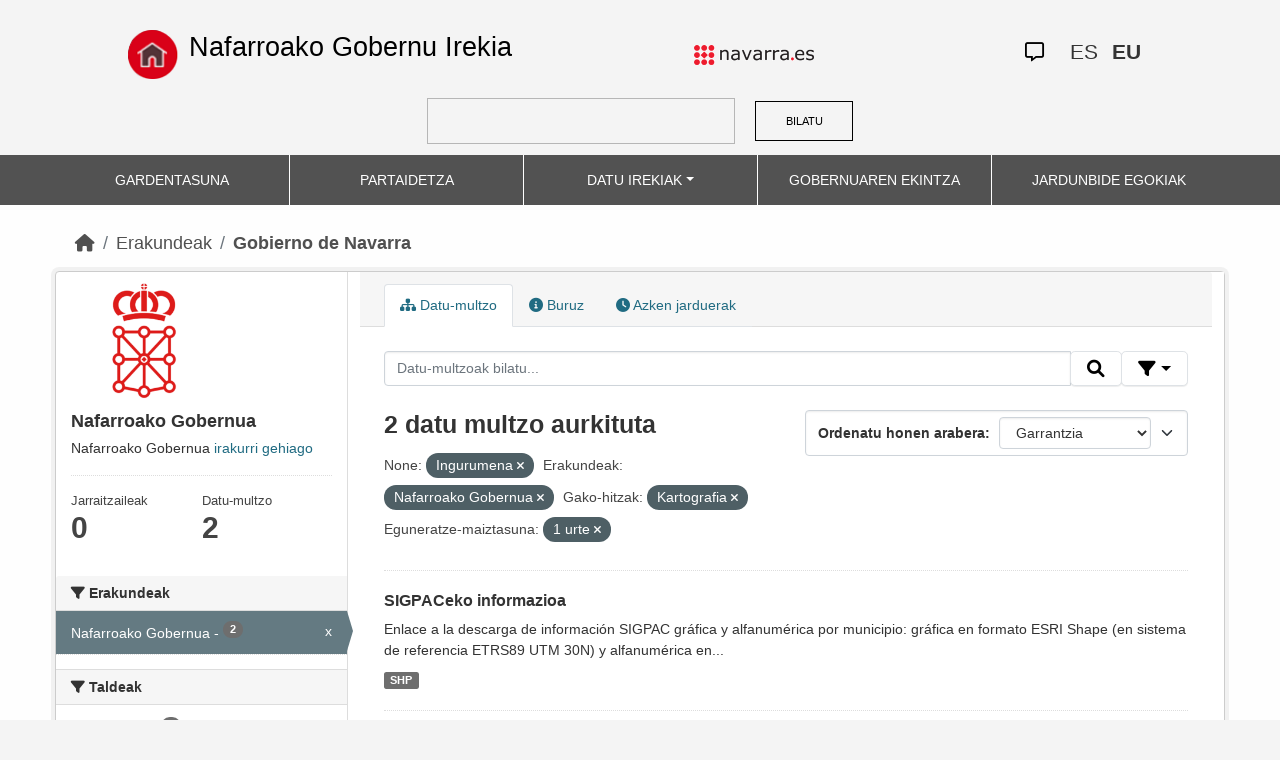

--- FILE ---
content_type: text/html; charset=utf-8
request_url: https://datosabiertos.navarra.es/eu/organization/gobierno-de-navarra?groups=medio-ambiente&organization_eu=Nafarroako+Gobernua&keywords_eu=Kartografia&frequency_eu=1+urte
body_size: 6534
content:
<!DOCTYPE html>
<!--[if IE 9]> <html lang="eu" class="ie9"> <![endif]-->
<!--[if gt IE 8]><!--> <html lang="eu"> <!--<![endif]-->
  <head>
    <meta charset="utf-8" />
      <meta name="generator" content="ckan 2.10.4" />
      <meta name="viewport" content="width=device-width, initial-scale=1.0">
    <title>Gobierno de Navarra - Erakundeak  Production Datu Irekiak | Nafarroako Gobernu Irekia</title>

    
    
  <link rel="shortcut icon" href="favicon.ico" />
    
  <link rel="alternate" type="application/atom+xml" title="{&#34;es&#34;: &#34;Production Datos Abiertos | Gobierno Abierto de Navarra&#34;, &#34;eu&#34;: &#34;Production Datu Irekiak | Nafarroako Gobernu Irekia&#34;} - Erakundeetan datu multzoak: Gobierno de Navarra" href="/eu/feeds/organization/gobierno-de-navarra.atom" />

    
    
  
      
  
      
      
      
    
  

<!--      add homepage/main.css file -->
      <link rel="stylesheet href='homepage/main.css'"></link>
      
      
      
      
    
  

    

    
    


    
      
      
    

    
    <link href="/webassets/base/1c87a999_main.css" rel="stylesheet"/>
<link href="/webassets/ckanext-activity/6ac15be0_activity.css" rel="stylesheet"/>
<link href="/webassets/gobierno_de_navarra/88cd81b8_main.css" rel="stylesheet"/>
<link href="/webassets/gobierno_de_navarra/80107cb6_common.css" rel="stylesheet"/>
<link href="/webassets/gobierno_de_navarra/d6300a51_nav.css" rel="stylesheet"/>
<link href="/webassets/ckanext-scheming/728ec589_scheming_css.css" rel="stylesheet"/>
<link href="/webassets/ckanext-harvest/c95a0af2_harvest_css.css" rel="stylesheet"/>
<link href="/webassets/ckanext-geoview/f197a782_geo-resource-styles.css" rel="stylesheet"/>
    
  </head>

  
  <body data-site-root="https://datosabiertos.navarra.es/" data-locale-root="https://datosabiertos.navarra.es/eu/" >

    
    <div class="visually-hidden-focusable"><a href="#content">Skip to main content</a></div>
  

  
    


 


<header style="padding-top: 19.2px">
    <div class="container" style="padding-right: 6%;padding-left: 6%; background-color: #F4F4F4">
        <nav class="navbar" role="navigation">
            <div class="container-fluid" style="padding-left: 0px; padding-right: 0px">
                <!-- Brand and toggle get grouped for better mobile display -->
                <div class="">
                    <ul style="margin-left: 0px;" class="nav navbar-nav navbar-left navbar-nav-gnav">

                        <li>
                            <div class="gnav-home" style="padding: 21px; padding-top: 6%; background-color: transparent;">
                                <a href="https://gobiernoabierto.navarra.es/eu" title="Inicio"
                                    style="float:none;margin-left:0;padding:12px 0;"><img
                                        style="width: 50px;height: 49px;"
                                        src="/home.png"
                                        alt="INICIO"></a>
                            </div>
                            <div style="width: 450px; display: content">                                
                                <a class="epi"
                                    style="color: black; font-style: normal; font-size: 27px;padding-left: 10px; font-family: 'Source Sans Pro',sans-serif !important"
                                    href="https://gobiernoabierto.navarra.es/eu">Nafarroako Gobernu Irekia</a>

                            </div>
                        </li>
                    </ul>
                </div>
                <div>
                    <ul class="nav navbar-nav navbar-right navbar-nav-gnav navbar-right-gnav" style="margin-left: 0px; margin-right: 100px;">
                        <li data-match-route="/" style="padding-top: 7px">
                            <a href="http://www.navarra.es/home_eu/"><img
                                    src="/logo.navarra.es.p.gif"
                                    alt="navarra.es"></a>
                        </li>
                    </ul>
                </div>
                <div>
                    <ul class="nav navbar-nav navbar-right navbar-nav-gnav navbar-right-gnav" style="margin-left: 0px;">
                        <a target="_blank" href="https://www.navarra.es/es/atencion-ciudadana" class="gnav-icon-atencion-ciudadana "><i class="fa-regular fa-message"></i></a>
                        




<li style="padding: 7px">
    <a style= "padding-left: 0px; padding-right: 0px" class="language " href="/es/organization/gobierno-de-navarra?groups=medio-ambiente&amp;organization_eu=Nafarroako+Gobernua&amp;keywords_eu=Kartografia&amp;frequency_eu=1+urte" lang="es">
        
           ES
        
    </a>
</li>

<li style="padding: 7px">
    <a style= "padding-left: 0px; padding-right: 0px" class="language current-language" href="/eu/organization/gobierno-de-navarra?groups=medio-ambiente&amp;organization_eu=Nafarroako+Gobernua&amp;keywords_eu=Kartografia&amp;frequency_eu=1+urte" lang="eu">
        
           EU
        
    </a>
</li>

                    </ul>
                </div>
            </div><!-- /.container-fluid -->
        </nav>
        <form
            id="dataset-search-form" class="search-form gnav-search-form" method="get" data-module="select-switch"
            action="/dataset">
            <input type="text" id="edit-keys" name="q" value="" size="40" class="form-text gnav-search-input">
            <button id="submit-gnav" class="gnav-search-button" type="submit">BILATU</button>
        </form>
    </div>
</div>

<header style="background-color: #525252;">
    <div class="container gnav-menu-container">
        <nav class="navbar navbar-expand-lg navbar-dark" style="background-color: #525252; padding:0;">
            <div class="container-fluid gnav-menu-container-fluid">
                <button class="navbar-toggler" type="button" data-bs-toggle="collapse" data-bs-target="#bs-navbar-collapse-1"
                    aria-controls="bs-navbar-collapse-1" aria-expanded="false" aria-label="Toggle navigation">
                    <span class="navbar-toggler-icon"></span>
                </button>
                <div class="collapse navbar-collapse gnav-menu-navbar" id="bs-navbar-collapse-1">
                    <ul class="navbar-nav me-auto mb-2 mb-lg-0 gnav-menu-navbar">
                        <li class="nav-item dropdown gnav-nav-dropdown">
                            <a href="https://gobiernoabierto.navarra.es/eu/gardentasuna"
                                class="nav-link">GARDENTASUNA</a>
                        </li>
                        <li class="nav-item dropdown gnav-nav-dropdown">
                            <a href="https://gobiernoabierto.navarra.es/eu/partaidetza"
                                class="nav-link">PARTAIDETZA</a>
                        </li>
                        <li class="nav-item dropdown gnav-nav-dropdown">
                            <a href="/eu" class="nav-link dropdown-toggle">DATU IREKIAK</a>
                            <ul class="dropdown-menu gnav-dropdown-menu">
                                <li><a class="dropdown-item" href="https://gobiernoabierto.navarra.es/eu/open-data/datu-irekiak">Open data, zer da?</a></li>
                                <li><hr class="dropdown-divider"></li>
                                <li><a class="dropdown-item" href="/eu/dataset">Datu-multzo</a></li>
                                <li><a class="dropdown-item" href="/eu/organization">Erakundeak</a></li>
                                <li><a class="dropdown-item" href="/eu/group">Taldeak</a></li>
                                <li><hr class="dropdown-divider"></li>
                                <li><a class="dropdown-item" href="https://gobiernoabierto.navarra.es/eu/open-data/recursos-api">Baliabideak - APIa</a></li>
                                <li><a class="dropdown-item" href="https://gobiernoabierto.navarra.es/eu/open-data/berrerabilera-datu-irekiekiko-aplikazioak">Berrerabilpena</a></li>
                            </ul>
                        </li>
                        <li class="nav-item dropdown gnav-nav-dropdown">
                            <a href="https://gobiernoabierto.navarra.es/eu/gobernantza"
                                class="nav-link">GOBERNUAREN EKINTZA</a>
                        </li>
                        <li class="nav-item dropdown gnav-nav-dropdown">
                            <a href="https://gobiernoabierto.navarra.es/eu/jardunbide-egokiak"
                                class="nav-link">JARDUNBIDE EGOKIAK</a>
                        </li>
                    </ul>
                </div><!-- /.navbar-collapse -->
            </div><!-- /container-fluid -->
        </nav>
    </div>
</header>


  
    <div class="main">
      <div id="content" class="container">
        
          
            <div class="flash-messages">
              
                
              
            </div>
          

          
            <div class="toolbar" role="navigation" aria-label="Breadcrumb">
              
                
                  <ol class="breadcrumb">
                    
<li class="home"><a href="/eu/" aria-label="Hasiera"><i class="fa fa-home"></i><span> Hasiera</span></a></li>
                    
  <li><a href="/eu/organization/">Erakundeak</a></li>
  <li class="active"><a href="/eu/organization/gobierno-de-navarra" title="Gobierno de Navarra">Gobierno de Navarra</a></li>

                  </ol>
                
              
            </div>
          

          <div class="row wrapper">
            
            
            

            
              <aside class="secondary col-md-3">
                
                
  




  
  <div class="module module-narrow module-shallow context-info">
    
    <section class="module-content">
      
      
        <div class="image">
          <a href="/eu/organization/gobierno-de-navarra">
            <img src="https://datosabiertos.navarra.es/uploads/group/2023-01-02-124303.408841EscudoGN-sin-fondo-500x400.png" width="200" alt="gobierno-de-navarra" />
          </a>
        </div>
      
      
      <h1 class="heading">Nafarroako Gobernua
        
      </h1>
      
      
      
        <p>
          Nafarroako Gobernua
          <a href="/eu/organization/about/gobierno-de-navarra">irakurri gehiago</a>
        </p>
      
      
      
        
        <div class="nums">
          <dl>
            <dt>Jarraitzaileak</dt>
            <dd data-module="followers-counter" data-module-id="fa88eacd-3c8d-4e81-bcd0-c09fd17b4dcb" data-module-num_followers="0"><span>0</span></dd>
          </dl>
          <dl>
            <dt>Datu-multzo</dt>
            <dd><span>2</span></dd>
          </dl>
        </div>
        
        
        <div class="follow_button">
          
        </div>
        
      
      
    </section>
  </div>
  
  
  <div class="filters">
    <div>
      
        

    
    
    
        
        <section class="module module-narrow module-shallow">
            
            <h2 class="module-heading">
                <i class="fa fa-filter"></i>
                Erakundeak
            </h2>
            
            
            
                
                <nav aria-label="Erakundeak">
                    <ul class="list-unstyled nav nav-simple nav-facet">
                    
                        
                        
                        
                        
                        <li class="nav-item  active">
                        <a href="/eu/organization/fa88eacd-3c8d-4e81-bcd0-c09fd17b4dcb?groups=medio-ambiente&amp;keywords_eu=Kartografia&amp;frequency_eu=1+urte" title="">
                            <span class="item-label">Nafarroako Gobernua</span>
                            <span class="hidden separator"> - </span>
                            <span class="item-count badge">2</span>
                            <span class="facet-close">x</span>
                        </a>
                        </li>
                    
                    </ul>
                </nav>

                <p class="module-footer">
                    
                    
                    
                </p>
                
            
            
        </section>
        
    
    

      
        

    
    
    
        
        <section class="module module-narrow module-shallow">
            
            <h2 class="module-heading">
                <i class="fa fa-filter"></i>
                Taldeak
            </h2>
            
            
            
                
                <nav aria-label="Taldeak">
                    <ul class="list-unstyled nav nav-simple nav-facet">
                    
                        
                        
                        
                        
                        <li class="nav-item ">
                        <a href="/eu/organization/fa88eacd-3c8d-4e81-bcd0-c09fd17b4dcb?groups=medio-ambiente&amp;organization_eu=Nafarroako+Gobernua&amp;keywords_eu=Kartografia&amp;frequency_eu=1+urte&amp;groups_eu=Ingurumena" title="">
                            <span class="item-label">Ingurumena</span>
                            <span class="hidden separator"> - </span>
                            <span class="item-count badge">2</span>
                            
                        </a>
                        </li>
                    
                    </ul>
                </nav>

                <p class="module-footer">
                    
                    
                    
                </p>
                
            
            
        </section>
        
    
    

      
        

    
    
    
        
        <section class="module module-narrow module-shallow">
            
            <h2 class="module-heading">
                <i class="fa fa-filter"></i>
                Formatuak
            </h2>
            
            
            
                
                <nav aria-label="Formatuak">
                    <ul class="list-unstyled nav nav-simple nav-facet">
                    
                        
                        
                        
                        
                        <li class="nav-item ">
                        <a href="/eu/organization/fa88eacd-3c8d-4e81-bcd0-c09fd17b4dcb?groups=medio-ambiente&amp;organization_eu=Nafarroako+Gobernua&amp;keywords_eu=Kartografia&amp;frequency_eu=1+urte&amp;res_format=CSV" title="">
                            <span class="item-label">CSV</span>
                            <span class="hidden separator"> - </span>
                            <span class="item-count badge">1</span>
                            
                        </a>
                        </li>
                    
                        
                        
                        
                        
                        <li class="nav-item ">
                        <a href="/eu/organization/fa88eacd-3c8d-4e81-bcd0-c09fd17b4dcb?groups=medio-ambiente&amp;organization_eu=Nafarroako+Gobernua&amp;keywords_eu=Kartografia&amp;frequency_eu=1+urte&amp;res_format=JSON" title="">
                            <span class="item-label">JSON</span>
                            <span class="hidden separator"> - </span>
                            <span class="item-count badge">1</span>
                            
                        </a>
                        </li>
                    
                        
                        
                        
                        
                        <li class="nav-item ">
                        <a href="/eu/organization/fa88eacd-3c8d-4e81-bcd0-c09fd17b4dcb?groups=medio-ambiente&amp;organization_eu=Nafarroako+Gobernua&amp;keywords_eu=Kartografia&amp;frequency_eu=1+urte&amp;res_format=ODS" title="">
                            <span class="item-label">ODS</span>
                            <span class="hidden separator"> - </span>
                            <span class="item-count badge">1</span>
                            
                        </a>
                        </li>
                    
                        
                        
                        
                        
                        <li class="nav-item ">
                        <a href="/eu/organization/fa88eacd-3c8d-4e81-bcd0-c09fd17b4dcb?groups=medio-ambiente&amp;organization_eu=Nafarroako+Gobernua&amp;keywords_eu=Kartografia&amp;frequency_eu=1+urte&amp;res_format=SHP" title="">
                            <span class="item-label">SHP</span>
                            <span class="hidden separator"> - </span>
                            <span class="item-count badge">1</span>
                            
                        </a>
                        </li>
                    
                        
                        
                        
                        
                        <li class="nav-item ">
                        <a href="/eu/organization/fa88eacd-3c8d-4e81-bcd0-c09fd17b4dcb?groups=medio-ambiente&amp;organization_eu=Nafarroako+Gobernua&amp;keywords_eu=Kartografia&amp;frequency_eu=1+urte&amp;res_format=TSV" title="">
                            <span class="item-label">TSV</span>
                            <span class="hidden separator"> - </span>
                            <span class="item-count badge">1</span>
                            
                        </a>
                        </li>
                    
                        
                        
                        
                        
                        <li class="nav-item ">
                        <a href="/eu/organization/fa88eacd-3c8d-4e81-bcd0-c09fd17b4dcb?groups=medio-ambiente&amp;organization_eu=Nafarroako+Gobernua&amp;keywords_eu=Kartografia&amp;frequency_eu=1+urte&amp;res_format=XLSX" title="">
                            <span class="item-label">XLSX</span>
                            <span class="hidden separator"> - </span>
                            <span class="item-count badge">1</span>
                            
                        </a>
                        </li>
                    
                        
                        
                        
                        
                        <li class="nav-item ">
                        <a href="/eu/organization/fa88eacd-3c8d-4e81-bcd0-c09fd17b4dcb?groups=medio-ambiente&amp;organization_eu=Nafarroako+Gobernua&amp;keywords_eu=Kartografia&amp;frequency_eu=1+urte&amp;res_format=XML" title="">
                            <span class="item-label">XML</span>
                            <span class="hidden separator"> - </span>
                            <span class="item-count badge">1</span>
                            
                        </a>
                        </li>
                    
                    </ul>
                </nav>

                <p class="module-footer">
                    
                    
                    
                </p>
                
            
            
        </section>
        
    
    

      
        

    
    
    
        
        <section class="module module-narrow module-shallow">
            
            <h2 class="module-heading">
                <i class="fa fa-filter"></i>
                Baimenak
            </h2>
            
            
            
                
                <nav aria-label="Baimenak">
                    <ul class="list-unstyled nav nav-simple nav-facet">
                    
                        
                        
                        
                        
                        <li class="nav-item ">
                        <a href="/eu/organization/fa88eacd-3c8d-4e81-bcd0-c09fd17b4dcb?groups=medio-ambiente&amp;organization_eu=Nafarroako+Gobernua&amp;keywords_eu=Kartografia&amp;frequency_eu=1+urte&amp;license_id=CC-BY-4.0" title="Creative Commons Attribution 4.0">
                            <span class="item-label">Creative Commons Attribution 4.0</span>
                            <span class="hidden separator"> - </span>
                            <span class="item-count badge">2</span>
                            
                        </a>
                        </li>
                    
                    </ul>
                </nav>

                <p class="module-footer">
                    
                    
                    
                </p>
                
            
            
        </section>
        
    
    

      
        

    
    
    
        
        <section class="module module-narrow module-shallow">
            
            <h2 class="module-heading">
                <i class="fa fa-filter"></i>
                Departamentos
            </h2>
            
            
            
                
                <nav aria-label="Departamentos">
                    <ul class="list-unstyled nav nav-simple nav-facet">
                    
                        
                        
                        
                        
                        <li class="nav-item ">
                        <a href="/eu/organization/fa88eacd-3c8d-4e81-bcd0-c09fd17b4dcb?groups=medio-ambiente&amp;organization_eu=Nafarroako+Gobernua&amp;keywords_eu=Kartografia&amp;frequency_eu=1+urte&amp;department_eu=Landa+Garapeneko+eta+Ingurumeneko+Departamentuaren+organigrama" title="Landa Garapeneko eta Ingurumeneko Departamentuaren organigrama">
                            <span class="item-label">Landa Garapeneko eta Ingurumeneko Departamentuaren organigrama</span>
                            <span class="hidden separator"> - </span>
                            <span class="item-count badge">1</span>
                            
                        </a>
                        </li>
                    
                        
                        
                        
                        
                        <li class="nav-item ">
                        <a href="/eu/organization/fa88eacd-3c8d-4e81-bcd0-c09fd17b4dcb?groups=medio-ambiente&amp;organization_eu=Nafarroako+Gobernua&amp;keywords_eu=Kartografia&amp;frequency_eu=1+urte&amp;department_eu=Lurralde+Kohesiorako+Departamentua" title="Lurralde Kohesiorako Departamentua">
                            <span class="item-label">Lurralde Kohesiorako Departamentua</span>
                            <span class="hidden separator"> - </span>
                            <span class="item-count badge">1</span>
                            
                        </a>
                        </li>
                    
                    </ul>
                </nav>

                <p class="module-footer">
                    
                    
                    
                </p>
                
            
            
        </section>
        
    
    

      
        

    
    
    
        
        <section class="module module-narrow module-shallow">
            
            <h2 class="module-heading">
                <i class="fa fa-filter"></i>
                Eguneratze-maiztasuna
            </h2>
            
            
            
                
                <nav aria-label="Eguneratze-maiztasuna">
                    <ul class="list-unstyled nav nav-simple nav-facet">
                    
                        
                        
                        
                        
                        <li class="nav-item  active">
                        <a href="/eu/organization/fa88eacd-3c8d-4e81-bcd0-c09fd17b4dcb?groups=medio-ambiente&amp;organization_eu=Nafarroako+Gobernua&amp;keywords_eu=Kartografia" title="">
                            <span class="item-label">1 urte</span>
                            <span class="hidden separator"> - </span>
                            <span class="item-count badge">2</span>
                            <span class="facet-close">x</span>
                        </a>
                        </li>
                    
                    </ul>
                </nav>

                <p class="module-footer">
                    
                    
                    
                </p>
                
            
            
        </section>
        
    
    

      
        

    
    
    
        
        <section class="module module-narrow module-shallow">
            
            <h2 class="module-heading">
                <i class="fa fa-filter"></i>
                Gako-hitzak
            </h2>
            
            
            
                
                <nav aria-label="Gako-hitzak">
                    <ul class="list-unstyled nav nav-simple nav-facet">
                    
                        
                        
                        
                        
                        <li class="nav-item  active">
                        <a href="/eu/organization/fa88eacd-3c8d-4e81-bcd0-c09fd17b4dcb?groups=medio-ambiente&amp;organization_eu=Nafarroako+Gobernua&amp;frequency_eu=1+urte" title="">
                            <span class="item-label">Kartografia</span>
                            <span class="hidden separator"> - </span>
                            <span class="item-count badge">2</span>
                            <span class="facet-close">x</span>
                        </a>
                        </li>
                    
                        
                        
                        
                        
                        <li class="nav-item ">
                        <a href="/eu/organization/fa88eacd-3c8d-4e81-bcd0-c09fd17b4dcb?groups=medio-ambiente&amp;organization_eu=Nafarroako+Gobernua&amp;keywords_eu=Kartografia&amp;frequency_eu=1+urte&amp;keywords_eu=Geografia" title="">
                            <span class="item-label">Geografia</span>
                            <span class="hidden separator"> - </span>
                            <span class="item-count badge">1</span>
                            
                        </a>
                        </li>
                    
                        
                        
                        
                        
                        <li class="nav-item ">
                        <a href="/eu/organization/fa88eacd-3c8d-4e81-bcd0-c09fd17b4dcb?groups=medio-ambiente&amp;organization_eu=Nafarroako+Gobernua&amp;keywords_eu=Kartografia&amp;frequency_eu=1+urte&amp;keywords_eu=Katalogoak" title="">
                            <span class="item-label">Katalogoak</span>
                            <span class="hidden separator"> - </span>
                            <span class="item-count badge">1</span>
                            
                        </a>
                        </li>
                    
                        
                        
                        
                        
                        <li class="nav-item ">
                        <a href="/eu/organization/fa88eacd-3c8d-4e81-bcd0-c09fd17b4dcb?groups=medio-ambiente&amp;organization_eu=Nafarroako+Gobernua&amp;keywords_eu=Kartografia&amp;frequency_eu=1+urte&amp;keywords_eu=Naturaguneak" title="">
                            <span class="item-label">Naturaguneak</span>
                            <span class="hidden separator"> - </span>
                            <span class="item-count badge">1</span>
                            
                        </a>
                        </li>
                    
                    </ul>
                </nav>

                <p class="module-footer">
                    
                    
                    
                </p>
                
            
            
        </section>
        
    
    

      
    </div>
    <a class="close no-text hide-filters"><i class="fa fa-times-circle"></i><span class="text">close</span></a>
  </div>


              </aside>
            

            
              <div class="primary col-md-9 col-xs-12" role="main">
                
                
                  <article class="module">
                    
                      <header class="module-content page-header">
                        
                        <ul class="nav nav-tabs">
                          
  
  <li class="active"><a href="/eu/organization/gobierno-de-navarra"><i class="fa fa-sitemap"></i> Datu-multzo</a></li>
  <li><a href="/eu/organization/about/gobierno-de-navarra"><i class="fa fa-info-circle"></i> Buruz</a></li>

  <li><a href="/eu/organization/activity/gobierno-de-navarra?offset=0"><i class="fa fa-clock"></i> Azken jarduerak</a></li>

                        </ul>
                      </header>
                    
                    <div class="module-content">
                      
                      
    
      
      
      







<form id="organization-datasets-search-form" class="search-form" method="get" data-module="select-switch">

  
    <div class="input-group search-input-group">
      <input aria-label="Datu-multzoak bilatu..." id="field-giant-search" type="text" class="form-control input-lg" name="q" value="" autocomplete="off" placeholder="Datu-multzoak bilatu...">

      <span class="input-group-btn">
        <button class="btn btn-default btn-lg" type="submit" value="search" title="Bilatu">
          <i class="fa fa-search"></i>
        </button>
      </span>
  
      <!-- Botón de filtros con desplegable -->
      <div class="btn-group">
        <button class="btn btn-default btn-lg dropdown-toggle"
                type="button" data-bs-toggle="dropdown" aria-expanded="false"
                title="Bilatu eremuen arabera">
          <i class="fa fa-filter"></i>
        </button>
  
        <div class="dropdown-menu dropdown-menu-end p-3" style="min-width:22rem" data-bs-auto-close="outside">
          <!-- Buscar SOLO por TÍTULO -->
          <div class="mb-3">
            <label class="form-label fw-semibold mb-1">Izenburuak … dauka</label>
            <div class="input-group">
              <input type="text" class="form-control" id="adv-title" placeholder="Adib.: Aurrekontuak" autocomplete="off">
              <button class="btn btn-default btn-lg" type="button" id="adv-title-btn" title="Bilatu izenburuaren arabera">
                <i class="fa fa-search"></i>
              </button>
            </div>
          </div>
  
          <!-- Buscar SOLO por DESCRIPCIÓN -->
          <div>
            <label class="form-label fw-semibold mb-1">Deskribapenak … dauka</label>
            <div class="input-group">
              <input type="text" class="form-control" id="adv-notes" placeholder="Adib.: Zerrenda" autocomplete="off">
              <button class="btn btn-default btn-lg" type="button" id="adv-notes-btn" title="Bilatu deskribapenaren arabera">
                <i class="fa fa-search"></i>
              </button>
            </div>
          </div>
        </div>
      </div>
    </div>
  

  
    <span>






<input type="hidden" name="groups" value="medio-ambiente" />





<input type="hidden" name="organization_eu" value="Nafarroako Gobernua" />





<input type="hidden" name="keywords_eu" value="Kartografia" />





<input type="hidden" name="frequency_eu" value="1 urte" />



</span>
  

  
    
      <div class="form-select form-group control-order-by">
        <label for="field-order-by">Ordenatu honen arabera</label>
        <select id="field-order-by" name="sort" class="form-control">
          
            
              <option value="score desc, metadata_modified desc">Garrantzia</option>
            
          
            
              <option value="title_string asc">Goranzko izena</option>
            
          
            
              <option value="title_string desc">Beherazko izena</option>
            
          
            
              <option value="metadata_modified desc">Azken aldaketa</option>
            
          
            
              <option value="views_recent desc">Ikusienak</option>
            
          
        </select>
        
        <button class="btn btn-default js-hide" type="submit">Joan</button>
        
      </div>
    
  

  
    
      <h2>

  
  
  
  

2 datu multzo aurkituta</h2>
    
  

  
    
      <p class="filter-list">
        
          
          <span class="facet">None:</span>
          
            <span class="filtered pill">Ingurumena
              <a href="/eu/organization/gobierno-de-navarra?organization_eu=Nafarroako+Gobernua&amp;keywords_eu=Kartografia&amp;frequency_eu=1+urte" class="remove" title="Ezabatu"><i class="fa fa-times"></i></a>
            </span>
          
        
          
          <span class="facet">Erakundeak:</span>
          
            <span class="filtered pill">Nafarroako Gobernua
              <a href="/eu/organization/gobierno-de-navarra?groups=medio-ambiente&amp;keywords_eu=Kartografia&amp;frequency_eu=1+urte" class="remove" title="Ezabatu"><i class="fa fa-times"></i></a>
            </span>
          
        
          
          <span class="facet">Gako-hitzak:</span>
          
            <span class="filtered pill">Kartografia
              <a href="/eu/organization/gobierno-de-navarra?groups=medio-ambiente&amp;organization_eu=Nafarroako+Gobernua&amp;frequency_eu=1+urte" class="remove" title="Ezabatu"><i class="fa fa-times"></i></a>
            </span>
          
        
          
          <span class="facet">Eguneratze-maiztasuna:</span>
          
            <span class="filtered pill">1 urte
              <a href="/eu/organization/gobierno-de-navarra?groups=medio-ambiente&amp;organization_eu=Nafarroako+Gobernua&amp;keywords_eu=Kartografia" class="remove" title="Ezabatu"><i class="fa fa-times"></i></a>
            </span>
          
        
      </p>
      <a class="show-filters btn btn-default">Iragaziaren Emaitzak</a>
    
  

</form>






<script>
  (function () {
    var form = document.querySelector('form.search-form');
    if (!form) return;
    var q = form.querySelector('input[name="q"]');
  
    var lang = 'eu';
  
    function ensureLocalizedAction() {
      form.setAttribute('action', '/' + lang + '/dataset');
    }
    function esc(s){ return (s || '').trim().replace(/"/g, '\\"'); }
    function setQAndSubmit(val){
      if (!val) return;
      q.value = val;
      ensureLocalizedAction();
      form.submit();
    }
  
    function doTitle() {
      var v = esc(document.getElementById('adv-title').value);
      if (!v) return;
      setQAndSubmit('extras_title_translated:"' + v + '"');
    }
    function doNotes() {
      var v = esc(document.getElementById('adv-notes').value);
      if (!v) return;
      setQAndSubmit('extras_notes_translated:"' + v + '"');
    }
  
    var btnTitle = document.getElementById('adv-title-btn');
    if (btnTitle) btnTitle.addEventListener('click', doTitle);
  
    var btnNotes = document.getElementById('adv-notes-btn');
    if (btnNotes) btnNotes.addEventListener('click', doNotes);
  
    function bindEnter(inputId, handler){
      var el = document.getElementById(inputId);
      if (!el) return;
      el.addEventListener('keydown', function(e){
        if (e.key === 'Enter') {
          e.preventDefault();
          e.stopPropagation();
          handler();
        }
      });
    }
    bindEnter('adv-title', doTitle);
    bindEnter('adv-notes', doNotes);
  })();
  </script>
  
    
  
    
      

  
    <ul class="dataset-list list-unstyled">
    	
	      
	        

<!--  -->




  <li class="dataset-item">
    
      <div class="dataset-content">
        
          <h3 class="dataset-heading">
            
              
            
            
              <a href="/eu/dataset/informaci-n-sigpac">SIGPACeko informazioa</a>
            
            
              

              
            
          </h3>
        
        
          
        
        
          
            <div>Enlace a la descarga de información SIGPAC gráfica y alfanumérica por municipio: gráfica en formato ESRI Shape (en sistema de referencia ETRS89 UTM 30N) y alfanumérica en...</div>
          
        
      </div>
      
        
          
            <ul class="dataset-resources list-unstyled">
              
                
                <li>
                  <a href="/eu/dataset/informaci-n-sigpac" class="label" data-format="shp">SHP</a>
                </li>
                
              
            </ul>
          
        
      
    
  </li>

	      
	        

<!--  -->




  <li class="dataset-item">
    
      <div class="dataset-content">
        
          <h3 class="dataset-heading">
            
              
            
            
              <a href="/eu/dataset/manantiales-de-navarra">Nafarroako iturburuak</a>
            
            
              

              
            
          </h3>
        
        
          
        
        
          
            <div>Inventario de elaboración propia de 9.324 manantiales situados en la Comunidad Foral de Navarra. La información de manantiales, además de para divulgación científica resulta...</div>
          
        
      </div>
      
        
          
            <ul class="dataset-resources list-unstyled">
              
                
                <li>
                  <a href="/eu/dataset/manantiales-de-navarra" class="label" data-format="csv">CSV</a>
                </li>
                
                <li>
                  <a href="/eu/dataset/manantiales-de-navarra" class="label" data-format="json">JSON</a>
                </li>
                
                <li>
                  <a href="/eu/dataset/manantiales-de-navarra" class="label" data-format="ods">ODS</a>
                </li>
                
                <li>
                  <a href="/eu/dataset/manantiales-de-navarra" class="label" data-format="tsv">TSV</a>
                </li>
                
                <li>
                  <a href="/eu/dataset/manantiales-de-navarra" class="label" data-format="xlsx">XLSX</a>
                </li>
                
                <li>
                  <a href="/eu/dataset/manantiales-de-navarra" class="label" data-format="xml">XML</a>
                </li>
                
              
            </ul>
          
        
      
    
  </li>

	      
	    
    </ul>
  

    
  
  
    
  

                    </div>
                  </article>
                
              </div>
            
          </div>
        
      </div>
    </div>
  
    

<footer>
    <div class="container gnav-footer" style="">
        
        <nav class="navbar" role="navigation">
            <div class="container-fluid" style="padding-left: 0px; padding-right: 0px">
                <!-- Brand and toggle get grouped for better mobile display -->
                <div class="navbar-header" style="margin-left: 0px">
                    <a class="navbar-brand" href="#" style="padding: 0;margin-left: 0px;">
                        <img alt="Brand" style="width: 162px;"
                             src="/logo_GN_agenda.png">
                    </a>
                </div>
                <div>
                    <ul class="nav navbar-nav navbar-right navbar-nav-gnav navbar-right-gnav"
                        style="padding-top: 12px;">
                        <li>
                            <p>
                                <a accesskey="m" href="https://gobiernoabierto.navarra.es/eu/webmap" class="gnav-footer-text">Webaren mapa</a>
                                <span class="gnav-sep">|</span>
                                <a href="https://gobiernoabierto.navarra.es/eu/lege-oharra" class="gnav-footer-text">Lege abisua</a>
                                <span class="gnav-sep">|</span>
                                <a accesskey="2" href="https://gobiernoabierto.navarra.es/eu/erabilerraztasuna" class="gnav-footer-text">Erabilerraztasuna</a>
                                <span class="gnav-sep">|</span>
                                <a accesskey="c" href="https://gobiernoabierto.navarra.es/eu/iradokizunak-erreklamazioak" class="gnav-footer-text">Jar zaitez gurekin harremanetan</a>
                            </p>
                        </li>
                    </ul>
                </div>


            </div><!-- /.container-fluid -->
        </nav>
        
    </div>
</footer>
  
  
  
  
  
    
  
  
    

  

      

    
    
    <link href="/webassets/vendor/f3b8236b_select2.css" rel="stylesheet"/>
<link href="/webassets/vendor/d05bf0e7_fontawesome.css" rel="stylesheet"/>
    <script src="/webassets/gobierno_de_navarra/d41d8cd9_nav.js" type="text/javascript"></script>
<script src="/webassets/vendor/8c3c143a_jquery.js" type="text/javascript"></script>
<script src="/webassets/vendor/5027b870_vendor.js" type="text/javascript"></script>
<script src="/webassets/vendor/6d1ad7e6_bootstrap.js" type="text/javascript"></script>
<script src="/webassets/base/6fddaa3f_main.js" type="text/javascript"></script>
<script src="/webassets/base/0d750fad_ckan.js" type="text/javascript"></script>
<script src="/webassets/base/cd2c0272_tracking.js" type="text/javascript"></script>
<script src="/webassets/activity/0fdb5ee0_activity.js" type="text/javascript"></script>
  </body>
</html>